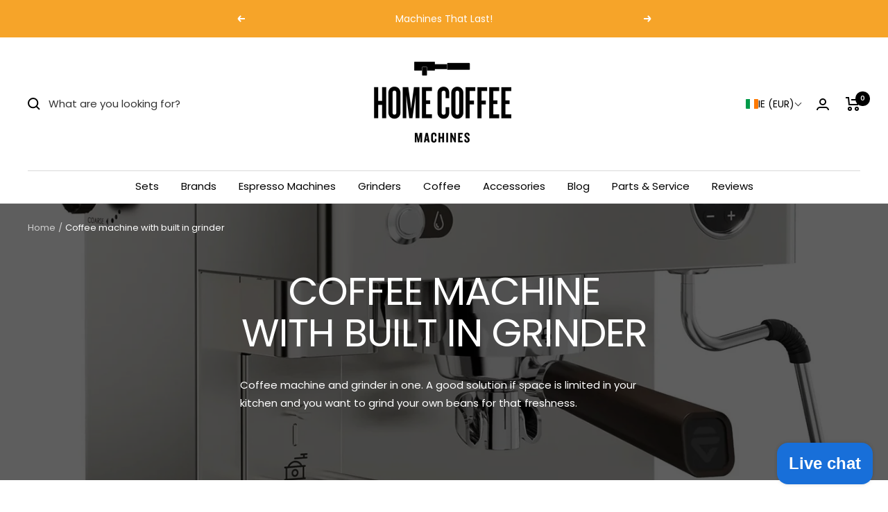

--- FILE ---
content_type: text/javascript
request_url: https://www.homecoffeemachines.ie/cdn/shop/t/7/assets/custom.js?v=167639537848865775061637867476
body_size: -687
content:
//# sourceMappingURL=/cdn/shop/t/7/assets/custom.js.map?v=167639537848865775061637867476
